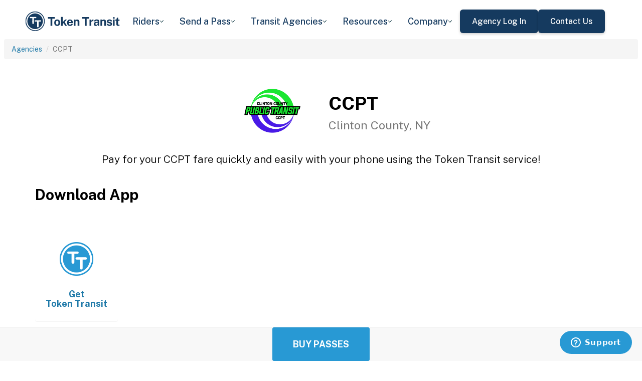

--- FILE ---
content_type: text/html; charset=utf-8
request_url: https://tokentransit.com/agency/clintoncountyny?a=banningtransit&utm_medium=web&utm_source=cattransit.org
body_size: 9966
content:

<!doctype html>
<html lang="en">

<head>
  
  <meta charset="utf-8">
  <meta http-equiv="X-UA-Compatible" content="IE=edge">
  <meta name="viewport" content="width=device-width, initial-scale=1">
  <link rel="apple-touch-icon" sizes="180x180" href="/static/favicon/apple-touch-icon.png">
  <link rel="icon" type="image/png" sizes="32x32" href="/static/favicon/favicon-32x32.png">
  <link rel="icon" type="image/png" sizes="16x16" href="/static/favicon/favicon-16x16.png">
  <link rel="manifest" href="/static/favicon/manifest.json">
  <link rel="mask-icon" href="/static/favicon/safari-pinned-tab.svg" color="#2899d4">
  <meta name="apple-mobile-web-app-title" content="Token Transit">
  <meta name="application-name" content="Token Transit">
  <meta name="theme-color" content="#2899d4">
  <link rel="shortcut icon" href="/favicon.ico?v=3">
  <title>CCPT - Token Transit</title>
  
  <meta name="description" content="Token Transit lets you pay for CCPT passes using your mobile phone. Token Transit is fast and convenient, getting you where you need to go with ease.">
  <link href="https://storage.googleapis.com/token-transit.appspot.com/www-live-20260130-t121117pt-cecc6cd.css" rel="stylesheet" type="text/css">
  
  <link href="https://cdnjs.cloudflare.com/ajax/libs/font-awesome/4.7.0/css/font-awesome.min.css" rel="stylesheet" type="text/css">
  <link href="https://fonts.googleapis.com/css?family=PT+Sans:400,400i,700" rel="stylesheet" type="text/css">
  <meta name="apple-itunes-app" content="app-id=1163625818, app-clip-bundle-id=com.tokentransit.TokenTransitApp.Clip, app-clip-display=card">
  
  <style>
  .img-padded {
    padding: 0 16px;
  }
  .row.text-center > div {
    display: inline-block;
    float: none;
  }
  .valign {
    display: flex;
    align-items: center;
  }
  .panel-none {
    -webkit-box-shadow: none;
    box-shadow: none;
  }
  td > .alert {
    margin-bottom: 0;
  }
  .text-transform-none {
    text-transform: none;
  }
  .d-inline-block {
    display: inline-block;
  }
</style>
  <link href="https://fonts.googleapis.com" rel="preconnect"/>
<link href="https://fonts.gstatic.com" rel="preconnect" crossorigin="anonymous"/>
<link href="/static/img/webflow/favicon.png" rel="shortcut icon" type="image/x-icon"/>
<link href="/static/img/webflow/webclip.png" rel="apple-touch-icon"/>
<script src="https://ajax.googleapis.com/ajax/libs/webfont/1.6.26/webfont.js" type="text/javascript"></script>
<script type="text/javascript">WebFont.load({  google: {    families: ["Public Sans:100,200,300,regular,500,600,700,800,900,100italic,200italic,300italic,italic,500italic,600italic,700italic,800italic,900italic"]  }});</script>
<script type="text/javascript">!function(o,c){var n=c.documentElement,t=" w-mod-";n.className+=t+"js",("ontouchstart"in o||o.DocumentTouch&&c instanceof DocumentTouch)&&(n.className+=t+"touch")}(window,document);</script>
<script src="https://www.google.com/recaptcha/api.js" type="text/javascript"></script>

</head>

<body id="page-top" class="index">
  <div class="webflow">
  <div data-animation="default" data-collapse="medium" data-duration="400" data-easing="ease" data-easing2="ease" role="banner" class="navbar w-nav">
    <div class="padding-global navbar-background">
      <div class="container w-container">
        <div class="navbar-component">
          <a href="/" aria-current="page" class="brand w-nav-brand w--current"><img src="/static/img/webflow/Token-Transit-Logo---Full-Name---Dark-Blue.svg" loading="lazy" width="Auto" alt="" class="tt-logo"/></a>
          <nav role="navigation" class="nav-menu w-nav-menu">
            <div data-hover="true" data-delay="200" data-w-id="ecc8faa7-8ca9-62f6-c758-0ae645ea1f46" class="w-dropdown">
              <div class="dropdown complex-copy w-dropdown-toggle">
                <div class="dropdown-menu-text">Riders</div><img loading="lazy" src="/static/img/webflow/Arrow-Icon.svg" alt="Arrow" class="dropdown-icon"/>
              </div>
              <nav class="dropdown-list w-dropdown-list">
                <a href="/riders/download" class="menu-link-block w-inline-block">
                  <div id="w-node-ecc8faa7-8ca9-62f6-c758-0ae645ea1f4d-02969b96">
                    <h4 id="w-node-ecc8faa7-8ca9-62f6-c758-0ae645ea1f4e-02969b96" class="dropdown-title">Download Token Transit</h4>
                    <div id="w-node-ecc8faa7-8ca9-62f6-c758-0ae645ea1f50-02969b96" class="dropdown-description">Download the app on iOS or Android.</div>
                  </div>
                </a>
                <a href="https://support.tokentransit.com/hc/en-us/" target="_blank" class="menu-link-block w-inline-block">
                  <div id="w-node-ecc8faa7-8ca9-62f6-c758-0ae645ea1f53-02969b96">
                    <h4 id="w-node-ecc8faa7-8ca9-62f6-c758-0ae645ea1f54-02969b96" class="dropdown-title">Rider Support</h4>
                    <div id="w-node-ecc8faa7-8ca9-62f6-c758-0ae645ea1f56-02969b96" class="dropdown-description">Having trouble? We&#39;re here to help.</div>
                  </div>
                </a>
                <a href="/smart-card" class="menu-link-block w-inline-block">
                  <div id="w-node-b948c8b3-04a9-a783-3bbe-0decb1efe546-02969b96">
                    <h4 id="w-node-b948c8b3-04a9-a783-3bbe-0decb1efe547-02969b96" class="dropdown-title">Smart Cards</h4>
                    <div id="w-node-b948c8b3-04a9-a783-3bbe-0decb1efe549-02969b96" class="dropdown-description">Manage and reload your Smart Card.</div>
                  </div>
                </a>
              </nav>
            </div>
            <div data-hover="true" data-delay="200" data-w-id="49c7c853-8e8d-9f7e-8f78-19596c9d1f5c" class="w-dropdown">
              <div class="dropdown complex-copy w-dropdown-toggle">
                <div class="dropdown-menu-text">Send a Pass</div><img loading="lazy" src="/static/img/webflow/Arrow-Icon.svg" alt="Arrow" class="dropdown-icon"/>
              </div>
              <nav class="dropdown-list w-dropdown-list">
                <a href="/send" class="menu-link-block w-inline-block">
                  <div id="w-node-_49c7c853-8e8d-9f7e-8f78-19596c9d1f63-02969b96">
                    <h4 id="w-node-_49c7c853-8e8d-9f7e-8f78-19596c9d1f64-02969b96" class="dropdown-title">Send a Pass</h4>
                    <div id="w-node-_49c7c853-8e8d-9f7e-8f78-19596c9d1f66-02969b96" class="dropdown-description">Send a transit pass to anyone&#39;s phone.</div>
                  </div>
                </a>
                <a href="https://support.tokentransit.com/hc/en-us/articles/360003126331-How-do-I-send-passes-to-a-rider" target="_blank" class="menu-link-block w-inline-block">
                  <div id="w-node-_49c7c853-8e8d-9f7e-8f78-19596c9d1f69-02969b96">
                    <h4 id="w-node-_49c7c853-8e8d-9f7e-8f78-19596c9d1f6a-02969b96" class="dropdown-title">Need Help?</h4>
                    <div id="w-node-_49c7c853-8e8d-9f7e-8f78-19596c9d1f6c-02969b96" class="dropdown-description">Learn more about Send a Pass.</div>
                  </div>
                </a>
              </nav>
            </div>
            <div data-hover="true" data-delay="200" data-w-id="6405d3f9-6153-fb02-aa78-92d7d347a0bb" class="w-dropdown">
              <div class="dropdown complex w-dropdown-toggle">
                <div class="dropdown-menu-text">Transit Agencies</div><img loading="lazy" src="/static/img/webflow/Arrow-Icon.svg" alt="Arrow" class="dropdown-icon"/>
              </div>
              <nav class="dropdown-list w-dropdown-list">
                <a href="/agencies/fare-distribution" class="menu-link-block w-inline-block">
                  <div id="w-node-_97537723-2e54-ce82-0bd9-0022984df028-02969b96">
                    <h4 id="w-node-a0b3d8d3-24fb-1775-abd1-eab86f9175fa-02969b96" class="dropdown-title">Fare Distribution</h4>
                    <div id="w-node-a0b3d8d3-24fb-1775-abd1-eab86f9175fc-02969b96" class="dropdown-description">Make transit passes easily accessible.</div>
                  </div>
                </a>
                <a href="/agencies/fare-collection" class="menu-link-block w-inline-block">
                  <div id="w-node-_4968767a-2615-09ad-a243-084dc1c62b59-02969b96">
                    <h4 id="w-node-_4968767a-2615-09ad-a243-084dc1c62b5a-02969b96" class="dropdown-title">Fare Collection</h4>
                    <div id="w-node-_4968767a-2615-09ad-a243-084dc1c62b5c-02969b96" class="dropdown-description">Modernize your fare collection. </div>
                  </div>
                </a>
                <a href="/agencies/administration" class="menu-link-block w-inline-block">
                  <div id="w-node-d4efdc2a-afa7-68bd-00ac-3a1903551e86-02969b96">
                    <h4 id="w-node-d4efdc2a-afa7-68bd-00ac-3a1903551e87-02969b96" class="dropdown-title">Administration, Management, &amp; Data</h4>
                    <div id="w-node-d4efdc2a-afa7-68bd-00ac-3a1903551e89-02969b96" class="dropdown-description">Easily manage your fares and collect rich data. </div>
                  </div>
                </a>
                <a href="/agencies/rider-engagement" class="menu-link-block w-inline-block">
                  <div id="w-node-_99b0ebaf-1f8d-e6dd-84ba-acef9d68723e-02969b96">
                    <h4 id="w-node-_99b0ebaf-1f8d-e6dd-84ba-acef9d68723f-02969b96" class="dropdown-title">Rider Support &amp; Engagement</h4>
                    <div id="w-node-_99b0ebaf-1f8d-e6dd-84ba-acef9d687241-02969b96" class="dropdown-description">Grow mobile fare adoption and support your riders.</div>
                  </div>
                </a>
              </nav>
            </div>
            <div data-hover="true" data-delay="200" data-w-id="8c2f9175-daea-b7e2-3f79-ff6c027f9254" class="w-dropdown">
              <div class="dropdown complex-copy w-dropdown-toggle">
                <div class="dropdown-menu-text">Resources</div><img loading="lazy" src="/static/img/webflow/Arrow-Icon.svg" alt="Arrow" class="dropdown-icon"/>
              </div>
              <nav class="dropdown-list w-dropdown-list">
                <a href="/resources/case-studies" class="menu-link-block w-inline-block">
                  <div id="w-node-_8c2f9175-daea-b7e2-3f79-ff6c027f925b-02969b96">
                    <h4 id="w-node-_8c2f9175-daea-b7e2-3f79-ff6c027f925c-02969b96" class="dropdown-title">Case Studies</h4>
                    <div id="w-node-_8c2f9175-daea-b7e2-3f79-ff6c027f925e-02969b96" class="dropdown-description">Hear from your peer agencies. </div>
                  </div>
                </a>
              </nav>
            </div>
            <div data-hover="true" data-delay="200" data-w-id="5391dd26-fddb-5a17-3cfd-6f3c33d1a821" class="w-dropdown">
              <div class="dropdown complex-copy w-dropdown-toggle">
                <div class="dropdown-menu-text">Company</div><img loading="lazy" src="/static/img/webflow/Arrow-Icon.svg" alt="Arrow" class="dropdown-icon"/>
              </div>
              <nav class="dropdown-list w-dropdown-list">
                <a href="/company/about" class="menu-link-block w-inline-block">
                  <div id="w-node-_5391dd26-fddb-5a17-3cfd-6f3c33d1a828-02969b96">
                    <h4 id="w-node-_5391dd26-fddb-5a17-3cfd-6f3c33d1a829-02969b96" class="dropdown-title">About</h4>
                    <div id="w-node-_5391dd26-fddb-5a17-3cfd-6f3c33d1a82b-02969b96" class="dropdown-description">Learn more about Token Transit.</div>
                  </div>
                </a>
                <a href="/company/contact" class="menu-link-block w-inline-block">
                  <div id="w-node-_2595e14c-9f33-c461-f092-07e0354c304f-02969b96">
                    <h4 id="w-node-_2595e14c-9f33-c461-f092-07e0354c3050-02969b96" class="dropdown-title">Contact Us</h4>
                    <div id="w-node-_2595e14c-9f33-c461-f092-07e0354c3052-02969b96" class="dropdown-description">Reach out to us!</div>
                  </div>
                </a>
                <a href="/company/customers" class="menu-link-block w-inline-block">
                  <div id="w-node-_90464285-8b1d-26e4-95f3-28393e9063a6-02969b96">
                    <h4 id="w-node-_90464285-8b1d-26e4-95f3-28393e9063a7-02969b96" class="dropdown-title">Customers</h4>
                    <div id="w-node-_90464285-8b1d-26e4-95f3-28393e9063a9-02969b96" class="dropdown-description">View our customer agencies near you. </div>
                  </div>
                </a>
                <a href="/company/press" class="menu-link-block w-inline-block">
                  <div id="w-node-_97888eef-1e0c-10d9-1d47-96a83f6e5f29-02969b96">
                    <h4 id="w-node-_97888eef-1e0c-10d9-1d47-96a83f6e5f2a-02969b96" class="dropdown-title">Press</h4>
                    <div id="w-node-_97888eef-1e0c-10d9-1d47-96a83f6e5f2c-02969b96" class="dropdown-description">Read about Token Transit in the news.</div>
                  </div>
                </a>
                <a href="/company/careers" class="menu-link-block w-inline-block">
                  <div id="w-node-_773f2f70-309c-32f4-16ba-6cd504fca3d5-02969b96">
                    <h4 id="w-node-_773f2f70-309c-32f4-16ba-6cd504fca3d6-02969b96" class="dropdown-title">Careers</h4>
                    <div id="w-node-_773f2f70-309c-32f4-16ba-6cd504fca3d8-02969b96" class="dropdown-description">View open roles at Token Transit.</div>
                  </div>
                </a>
                <a href="https://status.tokentransit.com/" target="_blank" class="menu-link-block w-inline-block">
                  <div id="w-node-b1cb81f7-4211-39c0-be8e-9cef558e181e-02969b96">
                    <h4 id="w-node-b1cb81f7-4211-39c0-be8e-9cef558e181f-02969b96" class="dropdown-title">Status</h4>
                    <div id="w-node-b1cb81f7-4211-39c0-be8e-9cef558e1821-02969b96" class="dropdown-description">View the status of the Token Transit Platform.</div>
                  </div>
                </a>
              </nav>
            </div>
            <div class="navbar-button-wrapper">
              <a data-w-id="54f26a70-333e-ab1a-4c50-d306e7d1ca18" href="https://agency.tokentransit.com/" target="_blank" class="button-dark-blue-to-green w-inline-block">
                <div class="text-weight-medium text-size-regular">Agency Log In</div>
              </a>
              <a data-w-id="cf368f65-c901-7f2d-df57-4bfc151eff75" href="/company/contact" class="button-dark-blue-to-green w-inline-block">
                <div class="button-text-wrapper">
                  <div class="text-weight-medium text-size-regular">Contact Us</div>
                </div>
                <div class="mask-frame button-mask"></div>
              </a>
            </div>
          </nav>
          <div class="menu-button w-nav-button">
            <div class="menu-icon w-icon-nav-menu"></div>
          </div>
        </div>
      </div>
    </div>
  </div>
  </div> 

  <div class="tt-code">
  <div class="toppadding"></div>
  <div class="container-fluid">
  <div class="row">
    <ul class="breadcrumb">
      <li><a href='/agency?a=clintoncountyny&amp;utm_medium=web&amp;utm_source=cattransit.org'>Agencies</a></li>
      <li class="active">CCPT</li>
    </ul>
  </div>
</div>



<nav class="navbar navbar-default navbar-fixed-bottom">
  <div class="container-fluid">
    <div class="row">
      <div class="col-xs-12 text-center">
        <a href='/app?a=clintoncountyny&amp;utm_medium=web&amp;utm_source=cattransit.org'
          class="btn btn-xl btn-primary m-3 text-uppercase">Buy Passes</a>
      </div>
    </div>
  </div>
</nav>



<div class="container">

  <div class="row valign">
    <div class="col-xs-12 col-sm-offset-4 col-sm-2">
      <div class="image"><img class="img-responsive" src="https://storage.googleapis.com/token-transit.appspot.com/XoxI7WJvErBqEz3wXQxBCs8bqAmdBMK_KkC_E9naPCs--logo.clintoncountyny.png"></div>
    </div><div class="col-xs-12 col-sm-6">
      <h1>
        CCPT<br>
        <small>Clinton County, NY</small>
      </h1>
    </div>
  </div>

  <div class="row">
    <div class="col-xs-12">
      <p class="lead text-center">
        Pay for your CCPT fare quickly and easily with your phone using the Token Transit service!
      </p>
    </div>
  </div>

  <div id="apps" class="row">
    <div class="col-xs-12">
      
      

      
      <h2 class="line-head">Download App</h2>
      

      
      
    </div>
  </div>

  
  <div class="row">
    <div class="col-xs-6 col-sm-3 col-md-2">
      <a href='https://tokentransit.com/app'>
        <div class="panel panel-none">
          <div class="panel-body">
            <h5 class="text-center">&#8203;</h5>
            <img class="img-responsive img-padded" src="https://storage.googleapis.com/token-transit.appspot.com/gi8M9RJyHeRJZUmBVKxiQrplEVLfBpNRjDVhEZUW8xk--platform_logo.tokentransit.png"/>
            <h4 class="text-center text-transform-none">Get <span class="d-inline-block">Token Transit</span></h4>
          </div>
        </div>
      </a>
    </div>
  </div>
  

  
  <hr id="howtoride">

  <div class="row">
    <div class="col-xs-12">
      <h2 class="line-head">How to Ride Transit Using Your Phone</h2>
      <ul>
        <li>Download your mobile app of choice from the options above</li>
        <li>Purchase passes to use immediately or store them for future rides (note: an internet connection is required to purchase and activate a mobile pass)</li>
        <li>As the bus approaches open your app and tap your pass to activate</li>
        <li>Once onboard follow instructions in the app to validate your ticket</li>
      </ul>
    </div>
  </div>

  
  

  <hr id="sendapass">

  <div class="row">
    <div class="col-xs-12">
      <h2 class="line-head">Send a Pass</h2>
      <p>
        Token Transit <a href='/agency/clintoncountyny/send?a=clintoncountyny&amp;utm_medium=web&amp;utm_source=cattransit.org'>Send a
        Pass</a> is an online pass purchasing portal for CCPT. You can purchase a pass online and have
        it instantly sent to any rider you choose. You can now instantly deliver transit passes for your friends
        and family.
      </p>
      <div class="text-center">
        <a href='/agency/clintoncountyny/send?a=clintoncountyny&amp;utm_medium=web&amp;utm_source=cattransit.org' class="btn btn-large m-3 text-uppercase">Send a Pass</a>
      </div>
    </div>
  </div>
  

  
  
  <hr id="fares">

  <div class="row">
    <div class="col-xs-12">
      <h2 class="line-head">Fares</h2>
      <div id="fares-table"></div>
    </div>
  </div>

  
  
  
  <hr id="rider-descriptions">

  <div class="row">
    <div class="col-xs-12">
      <h2 class="line-head">Rider Descriptions</h2>

      <table class="table table-responsive table-striped table-bordered table-hover">
        <th scope="col">Name</th>
        <th scope="col">Description</th>
        
        <tr>
          <th scope="row">Adult</th>
          <td>
            
            <p>Pass prices include a 10% electronic payment processing fee</p>

            
          </td>
        </tr>
        
        <tr>
          <th scope="row">Discount (Senior/Student)</th>
          <td>
            
            <p><strong>ID Required</strong></p>
            <div class="alert alert-info"><p>May be asked to present ID or verification when boarding</p>
</div>
            
          </td>
        </tr>
        
      </table>
    </div>
  </div>
  
  
  <hr id="fare-descriptions">

  <div class="row">
    <div class="col-xs-12">
      <h2 class="line-head">Fare Descriptions</h2>

      <table class="table table-responsive table-striped table-bordered table-hover">
        <th scope="col">Name</th>
        <th scope="col">Description</th>
        
        <tr>
          <th scope="row">Day Pass</th>
          <td>
            
            <p>Day passes are valid until midnight on the day of activation.</p>

            
          </td>
        </tr>
        
        <tr>
          <th scope="row">Weekly Pass</th>
          <td>
            
            <p>Weekly passes are valid for 7 consecutive days after first use and expire at midnight on the 7th day.</p>

            
          </td>
        </tr>
        
        <tr>
          <th scope="row">Monthly Pass</th>
          <td>
            
            <p>31 day passes are valid for 31 consecutive days after first use and expire at midnight on the 31st day.</p>

            
          </td>
        </tr>
        
        <tr>
          <th scope="row">Deviation Surcharge</th>
          <td>
            
            <p>Pass valid for 15-mins after activation. Please call at least 24 hours in advance to schedule a pick-up or drop-off that requires a deviation by calling 518-561-1452.</p>

            
          </td>
        </tr>
        
      </table>
    </div>
  </div>
  
  

  


  

  

  <hr id="terms">

  <div class="row">
    <div class="col-xs-12">
      <h2 class="line-head"><span class="d-inline-block">CCPT</span> Terms and Policies</h2>
      <p>
        Purchases made with Token Transit for CCPT are subject to CCPT terms and policies. For more information on these policies you may visit
	 <a href="http://www.clintoncountypublictransit.com/">http://www.clintoncountypublictransit.com/</a>  or contact CCPT directly.
      </p>
    </div>
  </div>
</div>
  </div>

  <div class="webflow">
  <footer data-w-id="78a84c18-dfc0-86c3-908c-e7b517198de6" class="footer">
    <div class="padding-global large footer">
      <div class="footer-component">
        <div class="w-layout-grid footer-grid">
          <div id="w-node-_78a84c18-dfc0-86c3-908c-e7b517198deb-17198de6" class="footer-about">
            <a href="/" aria-current="page" class="brand w-inline-block w--current"><img src="/static/img/webflow/Token-Transit-Logo---Full-Name---Dark-Blue.svg" loading="lazy" alt="" class="token-transit-logo footer"/></a>
            <p class="text-size-regular max-width-30ch medium">Token Transit makes taking public transit the easiest choice.</p>
            <div class="footer-social-media">
              <a href="https://www.linkedin.com/company/tokentransit" target="_blank" class="footer-social-link w-inline-block"><img src="/static/img/webflow/linkedin-logo.svg" loading="lazy" width="50" height="50" alt="" class="image-14"/></a>
              <a href="https://x.com/tokentransit" target="_blank" class="footer-social-link w-inline-block"><img src="/static/img/webflow/x-logo.svg" loading="lazy" width="50" height="50" alt="" class="image-14"/></a>
            </div>
            <div class="app-logo-block">
              <a href="https://apps.apple.com/us/app/token-transit/id1163625818?ct=https%3A%2F%2Ftokentransit.com%2Fsend" target="_blank" class="download-logos w-inline-block"><img loading="lazy" src="/static/img/webflow/apple-download-on-the-app-store.svg" alt="Download on the App Store Button" class="app-logo"/></a>
              <a href="https://play.google.com/store/apps/details?id=com.tokentransit.tokentransit&amp;referrer=referrer%3D%252Fapp" target="_blank" class="w-inline-block"><img loading="lazy" src="/static/img/webflow/get-it-on-google-play.svg" alt="Get it on Google Play logo" class="app-logo"/></a>
            </div>
          </div>
          <div id="w-node-_78a84c18-dfc0-86c3-908c-e7b517198e0a-17198de6" class="footer-links-wrapper">
            <div class="footer-title">
              <div class="text-size-regular text-weight-bold caps">For riders</div>
            </div>
            <div class="footer-link-wrap">
              <a href="/riders/download" class="footer-link w-inline-block">
                <div class="text-weight-regular">Download App</div>
              </a>
              <a href="https://support.tokentransit.com/hc/en-us/" class="footer-link w-inline-block">
                <div class="text-weight-regular">Support</div>
              </a>
              <a href="/send" target="_blank" class="footer-link w-inline-block">
                <div class="text-weight-regular">Send a Pass</div>
              </a>
              <a href="/smart-card" class="footer-link w-inline-block">
                <div class="text-weight-regular">Smart Cards</div>
              </a>
              <a href="/agency" class="footer-link w-inline-block">
                <div class="text-weight-regular">Find Your Agency</div>
              </a>
              <a href="/legal/terms" class="footer-link w-inline-block">
                <div class="text-weight-regular">Terms of Use</div>
              </a>
              <a href="/legal/privacy" class="footer-link w-inline-block">
                <div class="text-weight-regular">Privacy</div>
              </a>
            </div>
          </div>
          <div id="w-node-_78a84c18-dfc0-86c3-908c-e7b517198e1b-17198de6" class="footer-links-wrapper">
            <div class="footer-title">
              <div class="text-size-regular text-weight-bold caps">For Transit agencies</div>
            </div>
            <div class="footer-link-wrap">
              <a href="https://agency.tokentransit.com/" target="_blank" class="footer-link w-inline-block">
                <div class="text-weight-regular">Portal Log In</div>
              </a>
              <a href="/resources/case-studies" class="footer-link w-inline-block">
                <div class="text-weight-regular">Case Studies</div>
              </a>
              <a href="/company/contact" class="footer-link w-inline-block">
                <div class="text-weight-regular">Contact Us</div>
              </a>
              <a href="/company/contact" class="footer-link w-inline-block">
                <div class="text-weight-regular">Request a Demo</div>
              </a>
            </div>
          </div>
          <div id="w-node-_78a84c18-dfc0-86c3-908c-e7b517198df9-17198de6" class="footer-links-wrapper">
            <div class="footer-title">
              <div class="text-size-regular text-weight-bold caps">Company</div>
            </div>
            <div class="footer-link-wrap">
              <a href="/company/about" class="footer-link w-inline-block">
                <div class="text-weight-regular">About</div>
              </a>
              <a href="/company/contact" class="footer-link w-inline-block">
                <div class="text-weight-regular">Contact Us</div>
              </a>
              <a href="/company/customers" class="footer-link w-inline-block">
                <div class="text-weight-regular">Customers</div>
              </a>
              <a href="/company/press" class="footer-link w-inline-block">
                <div class="text-weight-regular">Press</div>
              </a>
              <a href="/company/careers" class="footer-link w-inline-block">
                <div class="text-weight-regular">Careers</div>
              </a>
              <a href="https://status.tokentransit.com/" class="footer-link w-inline-block">
                <div class="text-weight-regular">Status</div>
              </a>
            </div>
            <div class="soc2">
              <a href="https://www.vanta.com/collection/soc-2/what-is-soc-2" class="w-inline-block"><img src="/static/img/webflow/Vanta_Compliance_SOC-2_Ilma.svg" loading="lazy" alt="SOC 2 powered by Vanta badge" class="image-29"/></a>
            </div>
          </div>
          <div class="text-weight-regular">Copyright © 2015 -2025 Token Transit . <br/>All rights reserved.<br/></div>
        </div>
      </div>
    </div>
  </footer>
  </div>

   
  <script src="https://cdnjs.cloudflare.com/ajax/libs/jquery/3.5.1/jquery.min.js"></script>
  
  <script src="https://cdnjs.cloudflare.com/ajax/libs/twitter-bootstrap/3.4.1/js/bootstrap.min.js"></script>
  
  <script src="https://cdnjs.cloudflare.com/ajax/libs/jquery-easing/1.4.1/jquery.easing.min.js"></script>

  
  <script src="/static/js/agency.min.js"></script>

  
  <script id="ze-snippet" src="https://static.zdassets.com/ekr/snippet.js?key=a503fe8b-f41b-40e3-b1b3-0a23b50575c6"></script>
  

  

<script>
  var fs = JSON.parse("{\u0022fareStructure\u0022:{\u0022object\u0022:\u0022farestructure\u0022,\u0022id\u0022:\u0022ag9zfnRva2VuLXRyYW5zaXRyLQsSBkFnZW5jeRiAgODg-bScCAwLEg1GYXJlU3RydWN0dXJlGICA8IHC6eoJDA\u0022,\u0022agency_id\u0022:\u0022clintoncountyny\u0022,\u0022lang\u0022:\u0022en-US\u0022,\u0022purchase_expiration\u0022:{},\u0022updated\u0022:\u00222025-02-01T03:00:00-05:00\u0022,\u0022metadata\u0022:{\u0022discount\u0022:\u0022No discounts at this time\u0022},\u0022riders\u0022:[{\u0022id\u0022:\u0022adult\u0022,\u0022name\u0022:\u0022Adult\u0022,\u0022name_official\u0022:\u0022Adult\u0022,\u0022description\u0022:\u0022Pass prices include a 10% electronic payment processing fee\u0022,\u0022no_implicit_header\u0022:true},{\u0022id\u0022:\u0022discount\u0022,\u0022name\u0022:\u0022Discount (Senior\/Student)\u0022,\u0022name_official\u0022:\u0022Discount (Senior\/Student)\u0022,\u0022description\u0022:\u0022Pass prices include a 10% electronic payment processing fee\u0022,\u0022restricted\u0022:true,\u0022restricted_description\u0022:\u0022May be asked to present ID or verification when boarding\u0022,\u0022restricted_label\u0022:\u0022ID Required\u0022,\u0022no_implicit_header\u0022:true}],\u0022passes\u0022:[{\u0022id\u0022:\u0022day\u0022,\u0022name\u0022:\u0022Day Pass\u0022,\u0022name_official\u0022:\u0022Day Pass\u0022,\u0022description\u0022:\u0022Day passes are valid until midnight on the day of activation.\u0022,\u0022span\u0022:{\u0022base\u0022:\u0022day\u0022,\u0022duration\u0022:{\u0022days\u0022:1}},\u0022transfer_time\u0022:{}},{\u0022id\u0022:\u0022weekly\u0022,\u0022name\u0022:\u0022Weekly Pass\u0022,\u0022name_official\u0022:\u0022Weekly Pass\u0022,\u0022description\u0022:\u0022Weekly passes are valid for 7 consecutive days after first use and expire at midnight on the 7th day.\u0022,\u0022span\u0022:{\u0022base\u0022:\u0022day\u0022,\u0022duration\u0022:{\u0022days\u0022:7}},\u0022transfer_time\u0022:{}},{\u0022id\u0022:\u0022monthly\u0022,\u0022name\u0022:\u0022Monthly Pass\u0022,\u0022name_official\u0022:\u0022Monthly Pass\u0022,\u0022description\u0022:\u002231 day passes are valid for 31 consecutive days after first use and expire at midnight on the 31st day.\u0022,\u0022span\u0022:{\u0022base\u0022:\u0022day\u0022,\u0022duration\u0022:{\u0022days\u0022:31}},\u0022transfer_time\u0022:{}},{\u0022id\u0022:\u0022deviation_surcharge\u0022,\u0022name\u0022:\u0022Deviation Surcharge\u0022,\u0022name_official\u0022:\u0022Deviation Surcharge\u0022,\u0022description\u0022:\u0022Pass valid for 15-mins after activation. Please call at least 24 hours in advance to schedule a pick-up or drop-off that requires a deviation by calling 518-561-1452.\u0022,\u0022span\u0022:{\u0022duration\u0022:{\u0022seconds\u0022:900}},\u0022transfer_time\u0022:{}}],\u0022fares\u0022:[{\u0022id\u0022:\u0022adult_day\u0022,\u0022name\u0022:\u0022Adult Day Pass\u0022,\u0022name_official\u0022:\u0022Adult Day Pass\u0022,\u0022description\u0022:\u0022Day passes are valid until midnight on the day of activation.\u0022,\u0022rider_id\u0022:\u0022adult\u0022,\u0022pass_id\u0022:\u0022day\u0022,\u0022price\u0022:{\u0022amount\u0022:667,\u0022currency\u0022:\u0022USD\u0022},\u0022option_ids\u0022:[\u0022rider_adult\u0022,\u0022fare_day\u0022],\u0022span\u0022:{\u0022base\u0022:\u0022day\u0022,\u0022duration\u0022:{\u0022days\u0022:1}}},{\u0022id\u0022:\u0022discount_day\u0022,\u0022name\u0022:\u0022Discount Day Pass\u0022,\u0022name_official\u0022:\u0022Discount Day Pass\u0022,\u0022description\u0022:\u0022Day passes are valid until midnight on the day of activation.\u0022,\u0022headers\u0022:[{\u0022color\u0022:\u0022#FF0000\u0022,\u0022text\u0022:\u0022Discount\u0022}],\u0022rider_id\u0022:\u0022discount\u0022,\u0022pass_id\u0022:\u0022day\u0022,\u0022price\u0022:{\u0022amount\u0022:334,\u0022currency\u0022:\u0022USD\u0022},\u0022option_ids\u0022:[\u0022rider_discount\u0022,\u0022fare_day\u0022],\u0022span\u0022:{\u0022base\u0022:\u0022day\u0022,\u0022duration\u0022:{\u0022days\u0022:1}}},{\u0022id\u0022:\u0022adult_weekly\u0022,\u0022name\u0022:\u0022Adult Weekly Pass\u0022,\u0022name_official\u0022:\u0022Adult Weekly Pass\u0022,\u0022description\u0022:\u0022Weekly passes are valid for 7 consecutive days after first use and expire at midnight on the 7th day.\u0022,\u0022rider_id\u0022:\u0022adult\u0022,\u0022pass_id\u0022:\u0022weekly\u0022,\u0022price\u0022:{\u0022amount\u0022:3333,\u0022currency\u0022:\u0022USD\u0022},\u0022option_ids\u0022:[\u0022rider_adult\u0022,\u0022fare_weekly\u0022],\u0022span\u0022:{\u0022base\u0022:\u0022day\u0022,\u0022duration\u0022:{\u0022days\u0022:7}}},{\u0022id\u0022:\u0022discount_weekly\u0022,\u0022name\u0022:\u0022Discount Weekly Pass\u0022,\u0022name_official\u0022:\u0022Discount Weekly Pass\u0022,\u0022description\u0022:\u0022Weekly passes are valid for 7 consecutive days after first use and expire at midnight on the 7th day.\u0022,\u0022headers\u0022:[{\u0022color\u0022:\u0022#FF0000\u0022,\u0022text\u0022:\u0022Discount\u0022}],\u0022rider_id\u0022:\u0022discount\u0022,\u0022pass_id\u0022:\u0022weekly\u0022,\u0022price\u0022:{\u0022amount\u0022:1667,\u0022currency\u0022:\u0022USD\u0022},\u0022option_ids\u0022:[\u0022rider_discount\u0022,\u0022fare_weekly\u0022],\u0022span\u0022:{\u0022base\u0022:\u0022day\u0022,\u0022duration\u0022:{\u0022days\u0022:7}}},{\u0022id\u0022:\u0022adult_monthly\u0022,\u0022name\u0022:\u0022Adulty Monthly Pass\u0022,\u0022name_official\u0022:\u0022Adulty Monthly Pass\u0022,\u0022description\u0022:\u002231 day passes are valid for 31 consecutive days after first use and expire at midnight on the 31st day.\u0022,\u0022rider_id\u0022:\u0022adult\u0022,\u0022pass_id\u0022:\u0022monthly\u0022,\u0022price\u0022:{\u0022amount\u0022:13333,\u0022currency\u0022:\u0022USD\u0022},\u0022option_ids\u0022:[\u0022rider_adult\u0022,\u0022fare_monthly\u0022],\u0022span\u0022:{\u0022base\u0022:\u0022day\u0022,\u0022duration\u0022:{\u0022days\u0022:31}}},{\u0022id\u0022:\u0022discount_monthly\u0022,\u0022name\u0022:\u0022Discount Monthly Pass\u0022,\u0022name_official\u0022:\u0022Discount Monthly Pass\u0022,\u0022description\u0022:\u002231 day passes are valid for 31 consecutive days after first use and expire at midnight on the 31st day.\u0022,\u0022headers\u0022:[{\u0022color\u0022:\u0022#FF0000\u0022,\u0022text\u0022:\u0022Discount\u0022}],\u0022rider_id\u0022:\u0022discount\u0022,\u0022pass_id\u0022:\u0022monthly\u0022,\u0022price\u0022:{\u0022amount\u0022:6667,\u0022currency\u0022:\u0022USD\u0022},\u0022option_ids\u0022:[\u0022rider_discount\u0022,\u0022fare_monthly\u0022],\u0022span\u0022:{\u0022base\u0022:\u0022day\u0022,\u0022duration\u0022:{\u0022days\u0022:31}}},{\u0022id\u0022:\u0022adult_deviation_surcharge\u0022,\u0022name\u0022:\u0022Adult Deviation Surcharge\u0022,\u0022name_official\u0022:\u0022Adult Deviation Surcharge\u0022,\u0022description\u0022:\u0022Pass valid for 15-mins after activation. Please call at least 24 hours in advance to schedule a pick-up or drop-off that requires a deviation by calling 518-561-1452.\u0022,\u0022headers\u0022:[{\u0022color\u0022:\u0022#FFC107\u0022,\u0022text\u0022:\u0022Deviation\u0022}],\u0022rider_id\u0022:\u0022adult\u0022,\u0022pass_id\u0022:\u0022deviation_surcharge\u0022,\u0022price\u0022:{\u0022amount\u0022:167,\u0022currency\u0022:\u0022USD\u0022},\u0022option_ids\u0022:[\u0022rider_adult\u0022,\u0022fare_deviation_surcharge\u0022],\u0022span\u0022:{\u0022duration\u0022:{\u0022seconds\u0022:900}}},{\u0022id\u0022:\u0022discount_deviation_surcharge\u0022,\u0022name\u0022:\u0022Discount Deviation Surcharge\u0022,\u0022name_official\u0022:\u0022Discount Deviation Surcharge\u0022,\u0022description\u0022:\u0022Pass valid for 15-mins after activation. Please call at least 24 hours in advance to schedule a pick-up or drop-off that requires a deviation by calling 518-561-1452.\u0022,\u0022headers\u0022:[{\u0022color\u0022:\u0022#FFC107\u0022,\u0022text\u0022:\u0022Deviation\u0022},{\u0022color\u0022:\u0022#FF0000\u0022,\u0022text\u0022:\u0022Discount\u0022}],\u0022rider_id\u0022:\u0022discount\u0022,\u0022pass_id\u0022:\u0022deviation_surcharge\u0022,\u0022price\u0022:{\u0022amount\u0022:56,\u0022currency\u0022:\u0022USD\u0022},\u0022option_ids\u0022:[\u0022rider_discount\u0022,\u0022fare_deviation_surcharge\u0022],\u0022span\u0022:{\u0022duration\u0022:{\u0022seconds\u0022:900}}}],\u0022rider_option_index\u0022:0,\u0022pass_option_index\u0022:1,\u0022options\u0022:[{\u0022id\u0022:\u0022rider_adult\u0022,\u0022name\u0022:\u0022Adult\u0022,\u0022description\u0022:\u0022Pass prices include a 10% electronic payment processing fee\u0022,\u0022type_id\u0022:\u0022rider\u0022},{\u0022id\u0022:\u0022rider_discount\u0022,\u0022name\u0022:\u0022Discount (Senior\/Student)\u0022,\u0022description\u0022:\u0022Pass prices include a 10% electronic payment processing fee\u0022,\u0022short_alert\u0022:\u0022May be asked to present ID or verification when boarding\u0022,\u0022type_id\u0022:\u0022rider\u0022},{\u0022id\u0022:\u0022fare_day\u0022,\u0022name\u0022:\u0022Day Pass\u0022,\u0022description\u0022:\u0022Day passes are valid until midnight on the day of activation.\u0022,\u0022type_id\u0022:\u0022fare\u0022},{\u0022id\u0022:\u0022fare_weekly\u0022,\u0022name\u0022:\u0022Weekly Pass\u0022,\u0022description\u0022:\u0022Weekly passes are valid for 7 consecutive days after first use and expire at midnight on the 7th day.\u0022,\u0022type_id\u0022:\u0022fare\u0022},{\u0022id\u0022:\u0022fare_monthly\u0022,\u0022name\u0022:\u0022Monthly Pass\u0022,\u0022description\u0022:\u002231 day passes are valid for 31 consecutive days after first use and expire at midnight on the 31st day.\u0022,\u0022type_id\u0022:\u0022fare\u0022},{\u0022id\u0022:\u0022fare_deviation_surcharge\u0022,\u0022name\u0022:\u0022Deviation Surcharge\u0022,\u0022description\u0022:\u0022Pass valid for 15-mins after activation. Please call at least 24 hours in advance to schedule a pick-up or drop-off that requires a deviation by calling 518-561-1452.\u0022,\u0022type_id\u0022:\u0022fare\u0022}],\u0022option_types\u0022:[{\u0022id\u0022:\u0022rider\u0022,\u0022name\u0022:\u0022Rider\u0022},{\u0022id\u0022:\u0022fare\u0022,\u0022name\u0022:\u0022Pass\u0022}]}}").fareStructure;

  var optionTypes = [
    
    {
      "name": "Rider",
      "id": "rider",
      "options": [
        
      ],
    },
    
    {
      "name": "Pass",
      "id": "fare",
      "options": [
        
      ],
    },
    
  ];

  var options = [
    
    {
      "name": "Adult",
      "id": "rider_adult",
      "type_id": "rider",
    },
    
    {
      "name": "Discount (Senior\/Student)",
      "id": "rider_discount",
      "type_id": "rider",
    },
    
    {
      "name": "Day Pass",
      "id": "fare_day",
      "type_id": "fare",
    },
    
    {
      "name": "Weekly Pass",
      "id": "fare_weekly",
      "type_id": "fare",
    },
    
    {
      "name": "Monthly Pass",
      "id": "fare_monthly",
      "type_id": "fare",
    },
    
    {
      "name": "Deviation Surcharge",
      "id": "fare_deviation_surcharge",
      "type_id": "fare",
    },
    
  ];

  $.each(optionTypes, function (k, ot) {
    $.each(options, function (k2, o) {
      if (o.type_id == ot.id) {
        ot.options.push(o);
      }
    });
  });

  
  var compileLabels = function (label, optionType) {
    return optionType.options.map(function (o) {
      var ids = label.ids.slice(0);
      ids.push(o.id);
      return {
        "text": label.text + "<p>" + optionType.name + ": " + o.name + "</p>",
        "ids": ids,
      };
    });
  }

  var labels = [{
    "text": "",
    "ids": []
  }];

  optionTypes.forEach(function (ot) {
    labels = labels.map(function (l) {
      return compileLabels(l, ot);
    }).flat();
  });

  var afares = {};

  labels.forEach(function (l) {
    var idLabel = ""
    if (l.ids.length > 0) {
      idLabel = "[" + l.ids.join(" ") + "]";
    }

    
    afares[idLabel + "zone"] = {
      
      "adult": {},
      
      "discount": {},
      
    };
    
  });

  var riders = {
    
    "adult": "Adult",
    
    "discount": "Discount (Senior\/Student)",
    
  };


  
  afares["[rider_adult fare_day]zone"]["adult"]["day"] = {
    "id": "adult_day",
    "price": {
      "amount": "667",
      "currency": "USD",
    },
  };
  
  afares["[rider_discount fare_day]zone"]["discount"]["day"] = {
    "id": "discount_day",
    "price": {
      "amount": "334",
      "currency": "USD",
    },
  };
  
  afares["[rider_adult fare_weekly]zone"]["adult"]["weekly"] = {
    "id": "adult_weekly",
    "price": {
      "amount": "3333",
      "currency": "USD",
    },
  };
  
  afares["[rider_discount fare_weekly]zone"]["discount"]["weekly"] = {
    "id": "discount_weekly",
    "price": {
      "amount": "1667",
      "currency": "USD",
    },
  };
  
  afares["[rider_adult fare_monthly]zone"]["adult"]["monthly"] = {
    "id": "adult_monthly",
    "price": {
      "amount": "13333",
      "currency": "USD",
    },
  };
  
  afares["[rider_discount fare_monthly]zone"]["discount"]["monthly"] = {
    "id": "discount_monthly",
    "price": {
      "amount": "6667",
      "currency": "USD",
    },
  };
  
  afares["[rider_adult fare_deviation_surcharge]zone"]["adult"]["deviation_surcharge"] = {
    "id": "adult_deviation_surcharge",
    "price": {
      "amount": "167",
      "currency": "USD",
    },
  };
  
  afares["[rider_discount fare_deviation_surcharge]zone"]["discount"]["deviation_surcharge"] = {
    "id": "discount_deviation_surcharge",
    "price": {
      "amount": "56",
      "currency": "USD",
    },
  };
  

  var passesById = {
    
    "day": "Day Pass",
    
    "weekly": "Weekly Pass",
    
    "monthly": "Monthly Pass",
    
    "deviation_surcharge": "Deviation Surcharge",
    
  };

  var compileFaresTable = function (fares) {
    var faresTable = [
      "<table class='table table-responsive table-striped table-bordered table-hover'>",
      "<th scope='col'></th>"
    ]

    var passes = {};
    $.each(fares, function (k, v) {
      $.each(v, function (k2, v2) {
        passes[k2] = true;
      });
    });

    $.each(passes, function (k, v) {
      faresTable.push("<th scope='col'>" + passesById[k] + "</th>");
    });

    $.each(fares, function (k, v) {
      if (!$.isEmptyObject(v)) {
        faresTable.push("<tr><th scope='row' style='width:20%;'>" + riders[k] + "</th>");
        $.each(passes, function (name, index) {
          var fare = v[name];
          var row = [];
          if (fare) {
            row.push("<td>");
            var price = fare["price"]["amount"] / 100;
            row.push("$" + price.toFixed(2));
          } else {
            row.push("<td>");
          }
          row.push("</td>");
          faresTable.push(row.join(''));
        });
        faresTable.push("</tr>");
      }
    });

    faresTable.push("</table>");

    return faresTable
  }

  var hasFares = function (fares) {
    for (const k in fares) {
      var v = fares[k];
      if (!$.isEmptyObject(v)) {
        return true;
      }
    }
    return false;
  }

  var faresTable = [];
  labels.forEach(function (l) {
    var idLabel = ""
    if (l.ids.length > 0) {
      idLabel = "[" + l.ids.join(" ") + "]";
    }

    

    var myfares = afares[idLabel + "zone"];
    if (hasFares(myfares)) {
      faresTable.push("<h4 class='line-head'>" + l.text + "</h4>");
      faresTable.push(compileFaresTable(myfares).join(""));
    }

    
  });

  $("#fares-table").html(faresTable.join("\n"));
</script>

  <script>
    const API_SERVICE = "api.tokentransit.com"
    const API_PUBLISHABLE_KEY = "pk_live_nAKgHNCbSSGCLf0sWopuaw"
  </script>
  <script src="https://storage.googleapis.com/token-transit.appspot.com/www-live-20260130-t121117pt-cecc6cd.js"></script>

  <script src="https://d3e54v103j8qbb.cloudfront.net/js/jquery-3.5.1.min.dc5e7f18c8.js?site=66a9319f9a099055594d5fdc" type="text/javascript" integrity="sha256-9/aliU8dGd2tb6OSsuzixeV4y/faTqgFtohetphbbj0=" crossorigin="anonymous"></script>
<script src="/static/js/webflow/webflow.js" type="text/javascript"></script>

</body>

</html>


--- FILE ---
content_type: text/javascript
request_url: https://tokentransit.com/static/js/agency.min.js
body_size: 34
content:
(function($){"use strict";$("a.page-scroll").bind("click",function(event){var $anchor=$(this);$("html, body").stop().animate({scrollTop:$($anchor.attr("href")).offset().top-50},1250,"easeInOutExpo");event.preventDefault()});$("body").scrollspy({target:".navbar-fixed-top",offset:51});$(".navbar-collapse ul li a").click(function(){$(".navbar-toggle:visible").click()});$("#mainNav").affix({offset:{top:100}})})(jQuery);